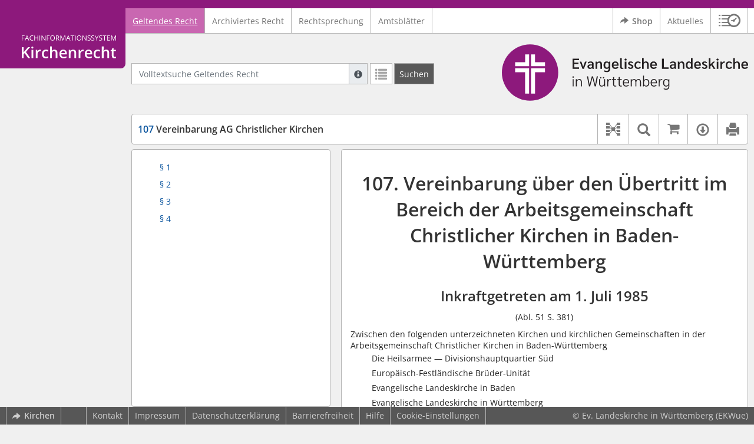

--- FILE ---
content_type: text/html; charset=utf-8
request_url: https://www.kirchenrecht-elk-wue.de/document/17163
body_size: 9637
content:
<!DOCTYPE html>
<html lang="de">
  <head>
    <meta charset="utf-8">
    <meta name="viewport" content="width=device-width, initial-scale=1, shrink-to-fit=no">
    <meta http-equiv="X-UA-Compatible" content="IE=edge">
    <meta name="robots" content="index,follow">
    <title>Geltendes Recht: 107 Vereinbarung AG Christlicher Kirchen -  Kirchenrecht Online-Nachschlagewerk | Ev. Landeskirche in Württemberg</title>

    <link rel="stylesheet" type="text/css" media="all" href="/css/bootstrap.min.css" />
<link rel="stylesheet" type="text/css" media="all" href="/css/styles.css" />
<link rel="stylesheet" type="text/css" media="screen" href="/css/datepicker.css" />
<link rel="stylesheet" type="text/css" media="screen" href="/css/font-awesome.min.css" />
<link rel="stylesheet" type="text/css" media="screen" href="/css/cookieconsent.css" />
<link rel="stylesheet" type="text/css" media="screen" href="/css/bootstrap-pincode-input.css" />

    <link rel="shortcut icon" href="/images/gfx_ekwue/favicon.ico" />
          <!-- Piwik -->
      <script type="text/plain" data-cookiecategory="statistics">
        var _paq = _paq || [];
        _paq.push(["setDomains", ["*.kirchenrecht-ekwue.de","*.kirchenrecht-elk-wue.de*.kirchenrecht-elkwue.de","*.kirchenrecht-wuerttemberg.de"]]);
                  _paq.push(['trackPageView']);
                _paq.push(['enableLinkTracking']);
        (function() {
          var u="//wbv-analytics.saltation.de/analytics/";
          _paq.push(['setTrackerUrl', u+'piwik.php']);
          _paq.push(['setSiteId', 14]);
          var d=document, g=d.createElement('script'), s=d.getElementsByTagName('script')[0];
          g.type='text/javascript'; g.async=true; g.defer=true; g.src=u+'piwik.js'; s.parentNode.insertBefore(g,s);
        })();
      </script>
      <!-- End Piwik Code -->
      </head>
  <body class="EKWUE">
    <header class="container-fluid headerWrap">
      <div class="topBar"></div>
      <div class="row headerNavigationWrap">
        <div class="col-lg-2 d-none d-lg-flex columnLogo">
          <div class="sideHeaderWrap">
            <div class="sideHeader d-none d-lg-block">
                              <span class="logo"><span class="sr-only">Logo Fachinformationssystem Kirchenrecht</span></span>
                          </div>
          </div>
        </div>
        <div class="col-12 col-lg-10 col-xxl-8 columnNav">
          <div class="container-xl">
                          <div class="contentHeader">
                <div class="navMain d-print-none">
                  <nav class="navbar navbar-expand-lg navbar-light" aria-label="Hauptnavigation">

      <a class="navbar-brand d-lg-none">Fachinformationssystem Kirchenrecht</a>
  
  <button class="navbar-toggler"
          type="button"
          data-toggle="collapse"
          data-target="#navMain"
          aria-controls="navMain"
          aria-expanded="false"
          aria-label="Zeige Hauptnavigation">
    <span class="navbar-toggler-icon"></span>
  </button>

  <div class="collapse navbar-collapse" id="navMain">
    <ul class="nav navbar-nav mr-auto">
            <li class="nav-item active">
              <a class="nav-link" href="/list/geltendes_recht" aria-current="true">Geltendes Recht</a>
          </li>
      <li class="nav-item ">
              <a class="nav-link" href="/list/archiviertes_recht" >Archiviertes Recht</a>
          </li>
      <li class="nav-item ">
              <a class="nav-link" href="/list/rechtsprechung" >Rechtsprechung</a>
          </li>
      <li class="nav-item ">
              <a class="nav-link" href="/list/kirchliches_amtsblatt" >Amtsblätter</a>
          </li>
  


<script type="text/javascript">
  var current_group_id = 'geltendes_recht'
</script>

    </ul>
    <ul class="nav navbar-nav navbar-right ml-auto">
              <li class="">
                      <a class="external"  target="_blank"   href="https://kirchenrecht-ekwue.shop" >
              <span class="externalIcon" aria-hidden="true"></span>              Shop
            </a>
                  </li>
              <li class="">
                      <a class=""   href="/document/aktuelles" >
                            Aktuelles
            </a>
                  </li>
                  <li class="linkHistoryModalWrap">
        <a href="#historyModal"
           title="Sitzungsverlauf"
           class="btnMeinKirchenrecht"
           data-toggle="modal"
           data-target="#historyModal"
           aria-haspopup="dialog"
           aria-label="Sitzungsverlauf im Modal öffnen"
           role="button">
          <span class="icon-btn_meinKirchenrecht" aria-hidden="true"></span>
          <span class="sr-only">Sitzungsverlauf im Modal öffnen</span>
        </a>
      </li>
          </ul>
  </div>
</nav>

                </div>
              </div>
                      </div>
        </div>
        <div class="col-xxl-2 d-none d-xxl-flex columnSpacer"></div>
      </div>

    </header>

    <main class="container-fluid">
      <div class="row headerContentWrap">
        <div class="col-lg-2 d-none d-lg-flex"></div>
        <div class="col-12 col-lg-10 col-xxl-8 d-flex">
          <div class="container-xl my-auto">
            <div class="row">
              <div class="col-6 d-flex">
                                                  <form class="searchForm" role="search" action="/search/geltendes_recht" method="POST">
  <div class="input-group input-group-sm">
    <label for="searchword" class="sr-only">Volltextsuche Geltendes Recht</label>
    <input type="text" id="searchword" class="form-control typeahead" name="searchword" placeholder="Volltextsuche Geltendes Recht" value="" />
    <div class="input-group-append">
      <button class="input-group-text searchTooltip mr-1" aria-label="Hilfe zur Suche" aria-describedby="searchExplanation">
        <span class="glyphicon glyphicon-info-sign" aria-hidden="true"></span>
        <span class="searchTooltipContent" style="display:none">
          <span class="d-block mb-2">
            Suche mit Platzhalter "*", Bsp. Pfarrer*, findet auch: "Pfarrerinitiative" oder "Pfarrerausschuss".
          </span>
          <span class="d-block mb-2">
            Weitere Suchoperatoren finden Sie in unserer Hilfe.
          </span>
        </span>
      </button>
      <div id="searchExplanation" class="sr-only">
        <p>
          Suche mit Platzhalter "*", Bsp. Pfarrer*, findet auch: "Pfarrerinitiative" oder "Pfarrerausschuss".
        </p>
        <p>
          Weitere Suchoperatoren finden Sie in unserer Hilfe.
        </p>
      </div>
      <a href="/search/geltendes_recht"
         class="btn btn-default btnContainsGlyphicon mr-1"
         aria-label="Letzte Trefferliste"
         title="Letzte Trefferliste">
        <span class="glyphicon glyphicon-list" aria-hidden="true"></span>
      </a>
      <button type="submit"
              class="btn btn-default btn-neutral btn-search"
              aria-label="Suchen">
        <span class="label d-none d-md-block">Suchen</span>
        <span class="glyphicon glyphicon-search d-md-none" aria-hidden="true"></span>
      </button>
      <input type="hidden" name="current" value="current" />
      <input type="hidden" name="organizations[]" value="EKWUE" />
    </div>
  </div>
</form>

                                              </div>
              <div class="col-6 d-flex">
                <div class="churchLogo my-auto ml-auto">
                  <p class="m-0">
                    <a title="zur Homepage der Evangelischen Landeskirche in Württemberg" href="https://www.elk-wue.de/" style="width: 100%" ><span class="sr-only">Logo Ev. Landeskirche in Württemberg</span></a>
                                      </p>
                </div>
                <div class="churchTitle my-auto ml-auto">
                                      <a title="zur Homepage der Evangelischen Landeskirche in Württemberg" href="https://www.elk-wue.de/" target="_blank">
                      Ev. Landeskirche in Württemberg
                    </a>
                                  </div>
              </div>
            </div>
          </div>
        </div>
        <div class="col-xxl-2 d-none d-xxl-flex"></div>
      </div>
      <div class="row headerContentBackgroundWrap"></div>

      <div class="row mainContentWrap">
        <div class="col-lg-2"></div>
        <div class="col-xs-12 col-lg-10 col-xxl-8">
          <div class="container-xl mainContent">
                  <div class="row navigationInfoWrap showSuccess">
      <div class="col-md-12">
        <div class="card">
          <div class="card-body navigationInfo p-0">
            <nav class="navbar navbar-default navbar-expand-sm navbar-ordernav first d-print-none" aria-label="107 Vereinbarung AG Christlicher Kirchen">
              <div class="documentTitle px-0 col-sm-6">
                <h2 title="107 Vereinbarung AG Christlicher Kirchen"><a href="#"><span class="highlight">107</span> Vereinbarung AG Christlicher Kirchen</a></h2>
              </div>
                              <div class="collapse navbar-collapse"
     id="subnavigationCollapse"
     aria-label="Werkzeugleiste"
     role="toolbar">
  <ul class="nav navbar-nav navbar-right ml-auto">
              <li class="nav-item click-toggle d-xl-none documentTocButton">
        <button type="button"
           title="Inhaltsverzeichnis"
           class="nav-link"
           data-toggle="collapse"
           data-target="#documentToc"
           aria-controls="documentToc"
           aria-expanded="false">
          <span class="glyphicon glyphicon-list" aria-hidden="true"></span>
          <span class="sr-only">Inhaltsverzeichnis</span>
        </a>
      </li>
                  <li class="nav-item documentLinkViewButton">
                  <a href="/document/17163/links"
             title="Dokument-Beziehungen"
             class="nav-link"
             data-toggle="modal"
             data-target="#documentLinksModal"
             role="button"
             aria-haspopup="dialog">
            <span class="glyphicon glyphicon-document-links" aria-hidden="true"></span>
            <span class="sr-only">Dokument-Beziehungen</span>
          </a>
              </li>
              <li class="nav-item dropdown py-0 documentSearchButton">
        <button class="nav-link dropdown-toggle"
                title="Textsuche im Dokument"
                type="button"
                data-toggle="dropdown"
                data-reference="#documentContent"
                aria-controls="documentSearchBar"
                aria-expanded="false">
          <span class="glyphicon glyphicon-search" aria-hidden="true"></span>
          <span class="sr-only">Textsuche im Dokument</span>
        </button>
        <div id="documentSearchBar"
     class="dropdown-menu dropdown-menu-right documentSearch py-0"
     onclick="event.stopPropagation()">
  <form class="form-group row m-0">
    <div class="col-sm-12 d-flex">
      <div class="d-flex align-items-center">
        <label for="documentFullTextSearch" class="documentSearchText sr-only my-0 mr-2">Dokument-Volltextsuche</label>
      </div>
      <div class="actionWrap d-flex ml-auto align-items-center">
        <div class="input-group">
          <input type="text"
                  id="documentFullTextSearch"
                  class="form-control form-control-sm documentSearchInput"
                  placeholder="Dokument-Volltextsuche">
          <div class="input-group-append">
            <button type="submit"
                    class="btn btn-sm icon"
                    aria-label="Suchen">
              <span class="glyphicon glyphicon-search" aria-hidden="true"></span>
              <span class="sr-only">Suchen</span>
            </button>
          </div>
        </div>
        <button type="button"
                id="documentSearchNext"
                title="Nächster Treffer im Dokument"
                aria-label="Nächster Treffer im Dokument">
          <span class="glyphicon glyphicon glyphicon-chevron-down" aria-hidden="true"></span>
          <span class="sr-only">Nächster Treffer im Dokument</span>
        </button>
        <button type="button"
                id="documentSearchPrev"
                title="Vorheriger Treffer im Dokument"
                aria-label="Vorheriger Treffer im Dokument">
          <span class="glyphicon glyphicon glyphicon-chevron-up" aria-hidden="true"></span>
          <span class="sr-only">Vorheriger Treffer im Dokument</span>
        </button>
      </div>
    </div>
  </form>
</div>
      </li>
              <li class="nav-item documentCartButton">
        <a href="https://kirchenrecht-ekwue.shop/PdfCollection/init/article/ekwue-131452"
           title="Auf kirchenrecht.shop bestellen"
           class="nav-link"
           target="_blank">
          <i class="fa fa-shopping-cart"></i>
          <span class="sr-only">Auf kirchenrecht.shop bestellen</span>
        </a>
      </li>
              <li class="nav-item dropdown documentDownloadButton">
        <button class="nav-link dropdown-toggle"
                title="Verfügbare E-Book-Formate"
                type="button"
                data-toggle="dropdown"
                aria-controls="documentDownload"
                aria-expanded="false">
          <span class="glyphicon glyphicon-download" aria-hidden="true"></span>
          <span class="sr-only">Verfügbare E-Book-Formate</span>
        </button>
        <div id="documentDownload" class="dropdown-menu dropdown-menu-right wokrlistsuccess">
  <ul role="presentation">
          <li>
        <a href="/pdf/17163.pdf" class="dropdown-item" target="_blank" title="Download PDF">Download als PDF</a>
      </li>
              <li>
        <a href="/word/17163.doc" class="dropdown-item" title="Download Word (ab 2003)">Download als Word (ab 2003)</a>
      </li>
              <li>
        <a href="/word/pandoc/17163.doc" class="dropdown-item" title="Download Word (docx)">Download als Word (docx)</a>
      </li>
      <li>
        <a href="/word/pandoc_no_subscript/17163.doc" class="dropdown-item" title="Download Word (docx) Ohne Satzzahlen">Download als Word (docx) Ohne Satzzahlen</a>
      </li>
              <li>
        <a href="/epub/17163.epub" class="dropdown-item" title="Download ePub">Download als ePub</a>
      </li>
              <li>
        <a href="/epub_simple/17163.epub" class="dropdown-item" title="Download ePub (Tolino)">Download als ePub (Tolino)</a>
      </li>
              <li>
        <a href="/epub/17163.mobi" class="dropdown-item" title="Download Mobi (Kindle)">Download als Mobi (Kindle)</a>
      </li>
      </ul>
</div>
      </li>
              <li class="nav-item documentPrintButton">
        <a title="Drucken" class="nav-link" href="/pdf/17163.pdf" target="_blank">
          <span class="glyphicon glyphicon-print"></span>
        </a>
      </li>
      </ul>
</div>
                          </nav>
          </div>
        </div>
      </div>
            <div id="documentRelation" class="col-md-8 documentRelation collapse">
  <div class="card">
    <div class="card-body">
      <ul role="presentation" class="relatedDocuments">
        <li>Gesamterläuterungen:
          <ul>
                          <li>-</li>
                      </ul>
        </li>

        <li>Einzelerläuterung:
          <ul>
                          <li>-</li>
                      </ul>
        </li>
      </ul>
    </div>
  </div>
</div>

    </div>
  
  <div class="row">
          <nav class="col-xl-4" aria-label="Dokument Inhaltsverzeichnis">
  <div class="card collapse d-print-none mb-2" id="documentToc" data-toggle="false">
      <div class="card-body documentTocPanel">
        <div class="navbar documentToc" role="complementary">
          <ul>
   <li class="section level_4"><a href="#s10710004" title="§&nbsp;1">§&nbsp;1</a></li>
   <li class="section level_4"><a href="#s10720004" title="§&nbsp;2">§&nbsp;2</a></li>
   <li class="section level_4"><a href="#s10730004" title="§&nbsp;3">§&nbsp;3</a></li>
   <li class="section level_4"><a href="#s10740004" title="§&nbsp;4">§&nbsp;4</a></li>
</ul>
        </div>
    </div>
  </div>
</nav>
    
    <div class="col-xl-8">
      <div class="card">
        <div id="documentContent" class="card-body documentContent ">
                    <span xmlns:epub="http://www.idpf.org/2007/ops" class="no-height"><a class="internal" id="top">.</a></span><h1 xmlns:epub="http://www.idpf.org/2007/ops" class="chapter_title center text-center">107. Vereinbarung &uuml;ber den &Uuml;bertritt im Bereich der Arbeitsgemeinschaft Christlicher Kirchen in Baden-W&uuml;rttemberg</h1><h2 xmlns:epub="http://www.idpf.org/2007/ops" class="chapter_subtitle center text-center">Inkraftgetreten am 1. Juli 1985</h2><p xmlns:epub="http://www.idpf.org/2007/ops" class="chapter_subtitle_type center text-center">(Abl. 51 S. 381)</p><div xmlns:epub="http://www.idpf.org/2007/ops" class="chapter_para">Zwischen den folgenden unterzeichneten Kirchen und kirchlichen Gemeinschaften in der Arbeitsgemeinschaft Christlicher Kirchen in Baden-W&uuml;rttemberg</div><table xmlns:epub="http://www.idpf.org/2007/ops" border="0" width="100%" style="margin-top:0mm;"><colgroup><col style="width:5%;;vertical-align: top;"><col style="width:95%;;vertical-align: top;"></colgroup><tbody><tr style="vertical-align: top;"><td style="vertical-align: top;"></td><td style="vertical-align: top;"><div class="para">Die Heilsarmee &mdash; Divisionshauptquartier S&uuml;d</div></td></tr><tr style="vertical-align: top;"><td style="vertical-align: top;"></td><td style="vertical-align: top;"><div class="para">Europ&auml;isch-Festl&auml;ndische Br&uuml;der-Unit&auml;t</div></td></tr><tr style="vertical-align: top;"><td style="vertical-align: top;"></td><td style="vertical-align: top;"><div class="para">Evangelische Landeskirche in Baden</div></td></tr><tr style="vertical-align: top;"><td style="vertical-align: top;"></td><td style="vertical-align: top;"><div class="para">Evangelische Landeskirche in W&uuml;rttemberg</div></td></tr><tr style="vertical-align: top;"><td style="vertical-align: top;"></td><td style="vertical-align: top;"><div class="para">Evangelisch-Lutherische Kirche in Baden</div></td></tr><tr style="vertical-align: top;"><td style="vertical-align: top;"></td><td style="vertical-align: top;"><div class="para">Evangelisch-methodistische Kirche in Baden</div></td></tr><tr style="vertical-align: top;"><td style="vertical-align: top;"></td><td style="vertical-align: top;"><div class="para">Evangelisch-methodistische Kirche in W&uuml;rttemberg</div></td></tr><tr style="vertical-align: top;"><td style="vertical-align: top;"></td><td style="vertical-align: top;"><div class="para">Christlicher Gemeinschaftsverband M&uuml;lheim an der Ruhr</div></td></tr><tr style="vertical-align: top;"><td style="vertical-align: top;"></td><td style="vertical-align: top;"><div class="para">Selbst&auml;ndige Evangelisch-Lutherische Kirche</div></td></tr></tbody></table><div xmlns:epub="http://www.idpf.org/2007/ops" class="chapter_para">wird folgende Vereinbarung geschlossen:</div><div xmlns:epub="http://www.idpf.org/2007/ops" class="chapter_para">Die vertragschlie&szlig;enden Kirchen sind sich ihrer Gemeinsamkeit im Glauben an den einen Herrn Jesus Christus, der Haupt der Kirche und Herr der Welt ist, bewu&szlig;t und bejahen ihre Verpflichtung, bestehende und aufkommende Schwierigkeiten abzubauen und ein Klima des Vertrauens untereinander zu schaffen und zu erhalten. Dem dient auch die folgende Regelung f&uuml;r den &Uuml;bertritt von Kirche zu Kirche. Dabei sind sich die vertragschlie&szlig;enden Kirchen dar&uuml;ber einig, da&szlig; der &Uuml;bertritt, sofern er den Wechsel der Konfession einschlie&szlig;t, nur aus Glaubens- und Gewissensgr&uuml;nden erfolgen soll.</div><span xmlns:epub="http://www.idpf.org/2007/ops" class="no-height"><a class="internal" id="s10710001">#</a></span><span xmlns:epub="http://www.idpf.org/2007/ops" class="no-height"><a class="internal" id="s10710002">#</a></span><span xmlns:epub="http://www.idpf.org/2007/ops" class="no-height"><a class="internal" id="s10710003">#</a></span><span xmlns:epub="http://www.idpf.org/2007/ops" class="no-height"><a class="internal" id="s10710004">#</a></span><h4 xmlns:epub="http://www.idpf.org/2007/ops" class="section4_title">&sect;&nbsp;1</h4><div xmlns:epub="http://www.idpf.org/2007/ops" class="para"><span class="randnr"/>
					(
					1
					)
				</span>Will ein Kirchenmitglied zu einer anderen vertragschlie&szlig;enden Kirche, die im Bereich seines Wohnsitzes oder gew&ouml;hnlichen Aufenthaltes t&auml;tig ist, &uuml;bertreten, so kann es bei dem zust&auml;ndigen Pfarrer dieser Kirche seine Aufnahme beantragen. F&uuml;r Kirchenmitglieder unter 14 Jahren richtet sich die Berechtigung zu dieser Erkl&auml;rung nach dem <a href="/document/17169#" data-document-id="17169">Gesetz &uuml;ber die religi&ouml;se Kindererziehung</a> vom 15. Juli 1921 (RGBl. S. 939)<span class="footnote"><a href="#down1" title="Zur Fu&szlig;note"><sup>1</sup></a><span><a class="internal" id="up1">#</a></span></span>.</div><div xmlns:epub="http://www.idpf.org/2007/ops" class="para"><span class="randnr">
					(
					2
					)
				</span>Das Aufnahmegesuch ist dem zust&auml;ndigen Pfarrer pers&ouml;nlich zu erkl&auml;ren. Dieser hat &uuml;ber die Erkl&auml;rung eine Niederschrift aufzunehmen. Die Erkl&auml;rung darf keine Vorbehalte, Bedingungen oder Zus&auml;tze enthalten. Die Aufnahme erfolgt nach der Ordnung der jeweiligen Kirche.</div><span xmlns:epub="http://www.idpf.org/2007/ops" class="section_end 10710004"></span><span xmlns:epub="http://www.idpf.org/2007/ops" class="no-height"><a class="internal" id="s10720004">#</a></span><h4 xmlns:epub="http://www.idpf.org/2007/ops" class="section4_title">&sect;&nbsp;2</h4><div xmlns:epub="http://www.idpf.org/2007/ops" class="para"><span class="randnr">
					(
					1
					)
				</span>Von der Stellung eines Aufnahmegesuches ist von dem Pfarrer, bei dem das Aufnahmegesuch gestellt worden ist, dem zust&auml;ndigen Pfarramt derjenigen Kirche unverz&uuml;glich Mitteilung zu machen, welche das Kirchenmitglied verlassen will. Die Aufnahme darf nicht vor Ablauf von 4 Wochen von dieser Mitteilung an gerechnet erfolgen. Bis zur Aufnahme kann das Aufnahmegesuch schriftlich zur&uuml;ckgenommen werden.</div><div xmlns:epub="http://www.idpf.org/2007/ops" class="para"><span class="randnr">
					(
					2
					)
				</span>Wird der &Uuml;bertretende aufgenommen, so endet die Zugeh&ouml;rigkeit zu seiner bisherigen Kirche und beginnt die Mitgliedschaft in der aufnehmenden Kirche am ersten Tag des auf die Aufnahme folgenden Monats. Das Pfarramt der aufnehmenden Kirche &uuml;bersendet eine beglaubigte Urkunde &uuml;ber die vollzogene Aufnahme an die Meldebeh&ouml;rde<span class="footnote"><a href="#down2" title="Zur Fu&szlig;note"><sup>2</sup></a><span><a class="internal" id="up2">#</a></span></span> sowie den Standesbeamten, die/der f&uuml;r den Wohnsitz oder gew&ouml;hnlichen Aufenthalt des &Uuml;bertretenden zust&auml;ndig ist. In gleicher Weise wird die vollzogene Aufnahme unverz&uuml;glich dem Pfarramt der Kirche mitgeteilt, die der &Uuml;bertretende verl&auml;&szlig;t.</div><div xmlns:epub="http://www.idpf.org/2007/ops" class="para"><span class="randnr">
					(
					3
					)
				</span>Erfolgt ein &Uuml;bertritt nach den Bestimmungen von <a href="#s10710004">&sect;&nbsp;1</a> und &sect;&nbsp;2 Abs. 1 und 2, so ist ein Austritt nach staatlichem Recht nicht erforderlich. Hinsichtlich der b&uuml;rgerlichen Wirkung gelten die staatlichen Bestimmungen.</div><span xmlns:epub="http://www.idpf.org/2007/ops" class="section_end 10720004"></span><span xmlns:epub="http://www.idpf.org/2007/ops" class="no-height"><a class="internal" id="s10730004">#</a></span><h4 xmlns:epub="http://www.idpf.org/2007/ops" class="section4_title">&sect;&nbsp;3</h4><div xmlns:epub="http://www.idpf.org/2007/ops" class="para">Die Kirchenleitungen der vertragschlie&szlig;enden Kirchen werden etwaige bei Anwendung dieser Vereinbarung auftretende Meinungsverschiedenheiten im Wege g&uuml;tlicher Regelung bereinigen.</div><span xmlns:epub="http://www.idpf.org/2007/ops" class="section_end 10730004"></span><span xmlns:epub="http://www.idpf.org/2007/ops" class="no-height"><a class="internal" id="s10740004">#</a></span><h4 xmlns:epub="http://www.idpf.org/2007/ops" class="section4_title">&sect;&nbsp;4</h4><div xmlns:epub="http://www.idpf.org/2007/ops" class="para"><span class="randnr">
					(
					1
					)
				</span>Diese Vereinbarung tritt am 1. Juli 1985 in Kraft. Das Inkrafttreten dieser Vereinbarung wird der Regierung des Landes Baden-W&uuml;rttemberg angezeigt.</div><div xmlns:epub="http://www.idpf.org/2007/ops" class="para"><span class="randnr">
					(
					2
					)
				</span>Weitere Kirchen, die die Grunds&auml;tze der Arbeitsgemeinschaft Christlicher Kirchen in Baden-W&uuml;rttemberg anerkennen, k&ouml;nnen mit Zustimmung der unterzeichneten Kirchen der Vereinbarung beitreten.</div><div xmlns:epub="http://www.idpf.org/2007/ops" class="para"><span class="randnr">
					(
					3
					)
				</span>Nach dreij&auml;hriger Laufzeit der Vereinbarung werden die mit der Vereinbarung gemachten Erfahrungen &uuml;berpr&uuml;ft und auf Antrag mindestens einer unterzeichneten Kirche Verhandlungen &uuml;ber eine &Auml;nderung der Vereinbarung aufgenommen. Jede antragstellende Kirche hat das Recht, sich fr&uuml;hestens nach Ablauf von f&uuml;nf Jahren seit Inkrafttreten der Vereinbarung durch schriftliche Erkl&auml;rung gegen&uuml;ber den anderen unterzeichneten Kirchen von der Vereinbarung zu l&ouml;sen. Die Erkl&auml;rung ist sp&auml;testens drei Monate vorher anzuk&uuml;ndigen.</div><div xmlns:epub="http://www.idpf.org/2007/ops" class="para">Stuttgart, den 13. 11. 1984</div><div xmlns:epub="http://www.idpf.org/2007/ops" class="para text-center">Die Heilsarmee &mdash; Divisionshauptquartier S&uuml;d<br/>Jacob Arthur H&ouml;hn</div><div xmlns:epub="http://www.idpf.org/2007/ops" class="para">Bad Boll, den 15. 11. 1984</div><div xmlns:epub="http://www.idpf.org/2007/ops" class="para text-center">Europ&auml;isch-Festl&auml;ndische Br&uuml;der-Unit&auml;t<br/>Hans-Beat Motel</div><div xmlns:epub="http://www.idpf.org/2007/ops" class="para">Karlsruhe, den 8. 10. 1984</div><div xmlns:epub="http://www.idpf.org/2007/ops" class="para text-center">Evangelische Landeskirche in Baden<br/>Der Landeskirchenrat<br/>Dr. Klaus Engelhardt</div><div xmlns:epub="http://www.idpf.org/2007/ops" class="para">Stuttgart, den 11. 12. 1984</div><div xmlns:epub="http://www.idpf.org/2007/ops" class="para text-center">Evangelische Landeskirche in W&uuml;rttemberg<br/>D. Hans von Keler</div><div xmlns:epub="http://www.idpf.org/2007/ops" class="para">Baden-Baden, den 4. 12. 1984</div><div xmlns:epub="http://www.idpf.org/2007/ops" class="para text-center">Evangelisch-Lutherische Kirche in Baden<br/>Gottfried Daub</div><div xmlns:epub="http://www.idpf.org/2007/ops" class="para">Karlsruhe, den 4. 12. 1984</div><div xmlns:epub="http://www.idpf.org/2007/ops" class="para text-center">Evangelisch-methodistische Kirche in Baden<br/>Theodor Mann</div><div xmlns:epub="http://www.idpf.org/2007/ops" class="para">Stuttgart, den 19. 11. 1984</div><div xmlns:epub="http://www.idpf.org/2007/ops" class="para text-center">Evangelisch-methodistische Kirche in W&uuml;rttemberg<br/>Herbert Zeininger</div><div xmlns:epub="http://www.idpf.org/2007/ops" class="para">Karlsruhe, den 4. 12. 1984</div><div xmlns:epub="http://www.idpf.org/2007/ops" class="para text-center">Christlicher Gemeinschaftsverband M&uuml;lheim an der Ruhr<br/>Dr. Wolfgang Meissner</div><div xmlns:epub="http://www.idpf.org/2007/ops" class="para">Stuttgart, den 4. 12. 1984</div><div xmlns:epub="http://www.idpf.org/2007/ops" class="para text-center">Selbst&auml;ndige Evangelisch-Lutherische Kirche<br/>Gerhard Hildebrand</div><span xmlns:epub="http://www.idpf.org/2007/ops" class="section_end 10740004"></span><span xmlns:epub="http://www.idpf.org/2007/ops" class="section_end 10710003"></span><span xmlns:epub="http://www.idpf.org/2007/ops" class="section_end 10710002"></span><span xmlns:epub="http://www.idpf.org/2007/ops" class="section_end 10710001"></span><hr xmlns:epub="http://www.idpf.org/2007/ops"><div xmlns:epub="http://www.idpf.org/2007/ops" class="para"><span><a class="internal" id="down1">#</a></span><span class="footnote"><br/><a href="#up1" title="Zur&uuml;ck">1<span>&nbsp;&uarr;</span></a> <span class="para">Red.Anm.: Abgedruckt unter <a href="/document/17169#" data-document-id="17169">Nr. 115</a> dieser Sammlung.</span></span></div><div xmlns:epub="http://www.idpf.org/2007/ops" class="para"><span><a class="internal" id="down2">#</a></span><span class="footnote"><br/><a href="#up2" title="Zur&uuml;ck">2<span>&nbsp;&uarr;</span></a> <span class="para">Die Mitteilung an die Meldebeh&ouml;rde entf&auml;llt, wenn bei dem &Uuml;bertritt keine &ouml;ffentlich-rechtliche Religionsgemeinschaft beteiligt ist.</span></span></div>
        </div>
      </div>
    </div>
  </div>

  <div class="modal fade" id="documentLinksModal" tabindex="-1" role="dialog" aria-hidden="true">
    <div class="modal-dialog modal-xl">
      <div class="modal-content">
        <div class="spinner-border text-secondary" role="status">
          <span class="sr-only">Loading...</span>
        </div>
      </div>
    </div>
  </div>
          </div>
        </div>
        <div class="col-xxl-2"></div>
      </div>
    </main>

          <footer class="container-fluid footerWrap hidden-print" role="contentinfo">
                  <!-- original footer content start -->
          <nav class="navbar navbar-default navbar-expand-sm footerNav" aria-label="Abbinder Navigation">
  <ul class="navbar-nav d-none d-xl-flex">
                  <li class="nav-item"><a class="external"  target="_blank"  title="Kirchenrecht – Ihr Webportal zu den Rechtssammlungen der Evangelischen Kirchen" href="https://www.wbv-kommunikation.de/leistungen/kirchenverwaltung/landeskirchen"><span class="externalIcon" aria-hidden="true"></span>Kirchen</a></li>
            </ul>
  <ul class="navbar-nav">
                  <li class="nav-item"><a class=""   href="/document/kontakt">Kontakt</a></li>
                        <li class="nav-item"><a class=""   href="/document/impressum">Impressum</a></li>
                        <li class="nav-item"><a class=""   href="/document/datenschutz">Datenschutzerklärung</a></li>
                        <li class="nav-item"><a class=""   href="/document/barriefreiheit">Barrierefreiheit</a></li>
                        <li class="nav-item"><a class=""   href="/document/hilfe">Hilfe</a></li>
            </ul>
    <ul class="navbar-nav navCookieSettings">
    <li class="nav-item">
      <a href="#"
         data-cc="c-settings"
         aria-haspopup="dialog"
         role="button">
        Cookie-Einstellungen
      </a>
    </li>
  </ul>
</nav>

                    <div class="footerCopyright">
            <p class="m-0">&copy; Ev. Landeskirche in Württemberg (EKWue)</p>
          </div>
                    <!-- original footer content end -->
              </footer>
    
    <div class="dialog">
            <div class="modal fade" id="newsletterModal" tabindex="-1" role="dialog" aria-labelledby="newsletterModalLabel" aria-hidden="true">
  <div class="modal-dialog">
    <div class="modal-content">
      <div class="modal-header">
                  <h1 class="modal-title h4" id="newsletterModalLabel"><b>Abonnieren Sie unseren „Newsletter FIS-Kirchenrecht“</b></h1>
                <button type="button" class="close" data-dismiss="modal"><span aria-hidden="true">&times;</span><span class="sr-only">Dialog schließen</span></button>
      </div>

        <div class="modal-body">
          <p>
        Der Newsletter Fachinformationssystem Kirchenrecht der Ev. Landeskirche in Württemberg informiert Sie über:
      </p>

      <ul>
        
        
        
              </ul>
    
    <ul class="ticks">
              <li>
          <span class="glyphicon glyphicon-ok" aria-hidden="true"></span>
          monatlich
        </li>
        <li>
          <span class="glyphicon glyphicon-ok" aria-hidden="true"></span>
          kostenlos
        </li>
        <li>
          <span class="glyphicon glyphicon-ok" aria-hidden="true"></span>
          jederzeit kündbar
        </li>
          </ul>
  </div>

      
      
      
      
      
      
      
      
          </div>
  </div>
</div>


      
      
              <div class="floatingButtonWrap d-none d-lg-block">
          <a href="https://www.wbv-kommunikation.de/leistungen/kirchenverwaltung" target="_blank">
            <span class="visually-hidden-focusable sr-only">wbv Kommunikation: Kirchenverwaltung LAW|PUBLISHER</span>
          </a>
        </div>
          </div>

    <script type="text/javascript" src="/js/jquery-3.6.0.min.js"></script>
<script type="text/javascript" src="/js/../chCmsExposeRoutingPlugin/js/routing.js"></script>
<script type="text/javascript" src="/js/app/routes.js"></script>
<script type="text/javascript" src="/js/popper.min.js"></script>
<script type="text/javascript" src="/js/bootstrap.min.js"></script>
<script type="text/javascript" src="/js/spin.min.js"></script>
<script type="text/javascript" src="/js/jquery.spin.js"></script>
<script type="text/javascript" src="/js/bootstrap-datepicker.js"></script>
<script type="text/javascript" src="/js/bootstrap-datepicker.de.min.js"></script>
<script type="text/javascript" src="/js/jquery.dotdotdot.min.js"></script>
<script type="text/javascript" src="/js/typeahead.bundle.js"></script>
<script type="text/javascript" src="/js/script.js"></script>
<script type="text/javascript" src="/js/cookieconsent.js"></script>
<script type="text/javascript" src="/js/cookieconsent-init.js"></script>
<script type="text/javascript" src="/js/bootstrap-pincode-input.js"></script>
<script type="text/javascript" src="/js/simplewebauth.min.js"></script>
<script type="text/javascript" src="/js/jquery.scrollTo.min.js"></script>
<script type="text/javascript" src="/js/dohighlight.js"></script>
<script type="text/javascript" src="/js/kr-search.js"></script>
<script type="text/javascript" src="/js/keywordsWithQuicksearch.js"></script>


    <script type="text/javascript">
      $(document).ready(function() {
        $('body > div.dialog').append($('<div class="historyModalWrap">').load(Routing.generate('user_history_modal')));
        $('body > div.dialog').append($('<div class="messageWrap">').load(Routing.generate('navigation_flash_message'), function() {
          $('.flashAlert').fadeIn().delay(5000).fadeOut();
        }));

              })

        Search.prototype.onFocusSearch = function(node) {
    // Close all popovers
    $('.popover').remove()

    var popover = $(node).closest('.popup')
    if (popover.length == 0) {
      return;
    }

    // Reopen this popover
    popover.popover('show')
  }

  var comments = [];
var effectiveSince = null;
$('.documentDiffButton').click(function() {
  $(this).find('.glyphicon').css('visibility', 'hidden')
  $(this).spin('small')
})
  var footerElem = $('footer')
  var navTocElem = $('#documentToc')
  var navTocPanelElem = $('.documentTocPanel').first()

  $(window).scroll(function() {
    resize()
  })

  if (getViewportWidth() < 1200) {
    $('#documentToc').collapse('hide')
  } else {
    $('#documentToc').collapse('show')
  }


  $(window).ready(function() {
    saltAffix($('#documentToc'), {
      offset: 115,
      fixed: function() {
        $('#documentContent').parent().parent().addClass('offset-xl-4')
        resize()
      },
      unfixed: function() {
        $('#documentContent').parent().parent().removeClass('offset-xl-4')
      }
    })

    resize()
  })

  $(window).resize(function() {
    if (getViewportWidth() < 1200) {
      $('#documentToc').collapse('hide')
    } else {
      $('#documentToc').collapse('show')
    }
    resize()
  })

  function resize() {
    var top;
    var bottom;

    if (navTocElem.is('.affix')) {
      top = navTocElem.offset().top
      bottom = footerElem.offset().top
    } else {
      top = navTocElem.offset().top - $(window).scrollTop()
      bottom = footerElem.get(0).getBoundingClientRect().top
    }

    var height = bottom - top - 32

    navTocPanelElem.height(height)
  }

  $('#documentToc').on('shown.bs.collapse', function () {
    resize()
  })

  $('#documentToc').on('hide.bs.collapse', function () {
    $('.documentTocButton').removeClass('active')
  })

  $('#documentToc a').click(function() {
    if (getViewportWidth() < 1200) {
      $('#documentToc').collapse('hide')
      $('.documentTocButton').removeClass('active')
    }
  })

  function getViewportWidth() {
    if (typeof window.innerWidth == 'undefined') {
      return $(window).width() + 15;
    }

    return window.innerWidth;
  }

  var s = null
  var searchword = null

$(document).ready(function() {

    var form = $('#documentSearchBar form')
    input = $('#documentFullTextSearch')
    next = $('#documentSearchNext')
    prev = $('#documentSearchPrev')

    var continueSearch = function(direction) {
      if (input[0].value === searchword) {
        if (direction === 'down') {
          s.scrollToNext()
        } else {
          s.scrollToPrev()
        }
      } else {
        searchword = input[0].value
        s = new Search(searchword)
        s.scrollToCurrent()
      }
    }

    form.submit(function(e) {
      e.preventDefault()
      continueSearch('down')
    })

    input.keydown(function(e) {
      if (e.keyCode === 27) {
        if (s && !$(this).is('.active')) {
          s.reset()
          searchword = null
          $('.documentSearchInput').val(searchword)
        }
        $('.documentSearch').toggleClass('hidden')
        $('.documentSearchButton').toggleClass('active')
      }
    })

    next.click(function() {
      continueSearch('down')
    })

    prev.click(function() {
      continueSearch('up')
    })

    $('.documentSearchButton').click(function() {
      if (s && !$(this).is('.active')) {
        s.reset()
        searchword = null
        $('.documentSearchInput').val(searchword)
      } else {
          $('.documentSearchInput').focus()
          $('.documentSearchInput').select()
      }
    })

    $(comments).each(function(k, comment) {
      var href = Routing.generate('showdocument', { 'document_id': comment.document_id })
      var section_end = $("#documentContent span[class='section_end " + comment.section_id + "']")

      var button = $('<a>')
        .attr('href', href)
        .addClass('btn btn-default buttonComment')

      button.text('Kommentar')

      section_end.prepend(button)
    })

    $("#documentRelation ul[data-section-id]").each(function() {
      var sectionId = $(this).data('section-id')
      var sectionEnd = $("#documentContent span[class='section_end " + sectionId + "']")
      var title = sectionEnd
        .prevAll('h4.section4_title')
        .first()
        .clone()

      title.find('span.footnote').remove()
      title.find('br').replaceWith(' ')

      var titleText = title.text()

      var details = $("<details>")

      var button = $('<summary>')
        .addClass('btn btn-default')
        .text("Erläuterungen zu " + titleText)

      details.append(button)

      var panel = $("<div>")
        .addClass("card sectionRelationList")
        .append($("<div>")
          .addClass("card-body")
          .append($(this).clone())
        )

      details.append(panel)

      sectionEnd.after(details)
    })

    $("a[data-restricted-access]").each(function() {
      var link = $(this)
      $.ajax(
        Routing.generate('document_has_access', {
          'document_id': link.data('document-id')
        })
      )
      .done(function() {
        link.before(
          $("<i>")
            .attr("class", "fa fa-unlock-alt")
            .attr("aria-hidden", "true")
            .attr("title", "Der Inhalt des Dokuments ist geschützt und zurzeit nur für Mitarbeitende der Landeskirche sichtbar")
        )
        link.addClass("restricted")
        console.log("done");
      })
      .fail(function() {
        console.log("fail");
        link.replaceWith(
          $("<span>")
            .addClass("dead_link")
            .html(link.html())
        )
      })
    })
})

saltAffix = function(elem, options) {
  f = function() {
    if ($(window).scrollTop() > options.offset && elem.not('.affix')) {
      elem.addClass('affix')
      options.fixed()
    } else if (elem.is('.affix')) {
      elem.removeClass('affix')
      options.unfixed()
    }
  }

  $(window).scroll(f)
  $(window).resize(f)
  $(document).ready(f)
}

      $(document).on('cc-first-action', function() {
        $('#newsletterModalPopup').modal('show');
        $('.newsletterFooterPopup').slideDown();
      });

      $('.newsletterFooterPopup button.close').click(function() {
        $('.newsletterFooterPopup').remove()
      })

      $('#dismiss_newsletter').click(function() {
        $.post(Routing.generate('user_dismiss_newsletter'));
        $('#newsletterModalPopup').modal('hide')
        $('.newsletterFooterPopup').slideDown()
      })
    </script>
  </body>
</html>


--- FILE ---
content_type: image/svg+xml
request_url: https://www.kirchenrecht-elk-wue.de/images/gfx_ekwue/ekwue_logo.svg
body_size: 22536
content:
<svg viewBox="0 0 449.23267 102.84446" width="449" height="103" xmlns="http://www.w3.org/2000/svg">
<path d="m102.84446 51.42223c0 28.40052-23.02172 51.42223-51.42223 51.42223s-51.42223-23.02172-51.42223-51.42223 23.02172-51.42223 51.42223-51.42223 51.42223 23.02171 51.42223 51.42223" fill="#8D197C"/><g fill="#fff"><path d="m24.18457 39.92978h25.46873v-21.47745h-7.30042v14.16832h-18.16831z"/><path d="m24.18457 43.55996h25.46873v46.15084h-7.30042v-38.9404h-18.16831z"/><path d="m78.65962 39.92978h-25.46874v-21.47745h7.29752v14.16832h18.17122z"/><path d="m78.65962 43.55996h-25.46874v46.15084h7.29752v-38.9404h18.17122z"/></g><path d="m303.74681 71.40862c0 1.2656-.34254 2.26414-1.02759 2.99273-.68795.73149-1.62843 1.09724-2.82438 1.09724-1.23075 0-2.19447-.49056-2.88825-1.46589-.69665-.97532-1.04497-2.3251-1.04497-4.04934 0-1.61974.35412-2.89404 1.0566-3.82583.70246-.93469 1.66327-1.39913 2.87662-1.39913 1.17851 0 2.11612.40348 2.80987 1.21335s1.04209 1.91001 1.04209 3.29752v2.13933zm.3164-7.83743-.26416 1.97967h-.05224c-.40348-.72278-.96372-1.27721-1.6749-1.66328-.71408-.38606-1.51815-.58055-2.41509-.58055-1.70681 0-3.0566.59216-4.04933 1.77939-.99565 1.18723-1.49201 2.80406-1.49201 4.84179 0 2.20028.49636 3.92742 1.49201 5.18721.99273 1.25689 2.35122 1.88679 4.07546 1.88679.93178 0 1.76488-.20029 2.49347-.59506.73149-.39477 1.28882-.93759 1.67488-1.62264v1.32075c0 1.70392-.35122 2.96661-1.0537 3.78519-.70536.81857-1.77648 1.22786-3.21915 1.22786-.72279 0-1.39911-.07547-2.03192-.22641-.63281-.14804-1.29462-.38897-1.97967-.72569l-.60667 1.39913c1.373.75762 2.92886 1.13498 4.67053 1.13498 1.93613 0 3.40782-.53701 4.42088-1.60812 1.01016-1.07402 1.51525-2.65021 1.51525-4.72568v-12.79532h-1.50362zm-18.03771 13.193h1.82002v-6.8621c0-.93178.17126-1.78519.51669-2.55733.34254-.77504.81277-1.38171 1.41074-1.82293.59797-.43832 1.25689-.65893 1.97967-.65893.299 0 .58927.01742.87083.05225v-1.52975c-.19449-.05225-.44992-.07838-.76633-.07838-.94921 0-1.78228.24964-2.49347.75181-.71118.50218-1.23658 1.21916-1.57039 2.15094h-.05224v-.3164c0-.86212-.03484-1.63715-.10451-2.3222h-1.6894c.05224.65021.07838 1.72423.07838 3.21915v9.97385zm-4.83308-7.283h-7.91579c.08708-1.49491.47896-2.64731 1.17271-3.45718.69665-.80987 1.64006-1.21335 2.83888-1.21335 1.19594 0 2.14515.40058 2.84761 1.20174.70538.79826 1.0566 1.88679 1.0566 3.25689v.2119zm1.6894.5283c0-2.1103-.49056-3.75616-1.46588-4.93468s-2.33381-1.76778-4.07546-1.76778c-1.84906 0-3.29463.60958-4.34252 1.83454-1.04499 1.22206-1.56749 2.90565-1.56749 5.05079 0 2.14804.5312 3.82292 1.59362 5.02757 1.0653 1.20464 2.53991 1.80841 4.42088 1.80841 1.0566 0 2.00871-.21771 2.86211-.64731s1.53555-1.04209 2.04644-1.83454l-1.08273-1.02757c-.42089.61538-.95791 1.09434-1.60813 1.43686-.65311.34252-1.373.51379-2.16544.51379-1.24818 0-2.23803-.39477-2.96662-1.18722-.73149-.78955-1.1495-1.91582-1.25399-3.3759h9.6052v-.89695zm-19.61097 5.51523c-1.19594 0-2.14805-.36284-2.85051-1.08273-.70246-.72278-1.0537-1.70682-1.0537-2.955v-2.29607c0-1.35558.35414-2.43251 1.0682-3.23367.71118-.79826 1.65747-1.19884 2.836-1.19884 1.19592 0 2.14223.46444 2.83598 1.39913.69375.93178 1.04209 2.20609 1.04209 3.82583 0 1.70682-.34834 3.0566-1.04209 4.04934s-1.64006 1.49201-2.83598 1.49201m.18577 1.50363c1.12337 0 2.10451-.29028 2.94049-.87083.836-.58055 1.47751-1.40203 1.92743-2.46734.44702-1.06531.67054-2.3193.67054-3.76196 0-2.02031-.49639-3.63134-1.48911-4.82728-.99565-1.19593-2.33672-1.7939-4.02322-1.7939-.89694 0-1.6894.18287-2.37445.55443-.68795.36865-1.25108.91437-1.6894 1.63425h-.05224v-8.31058h-1.82292v16.30765c0 1.56458-.02613 2.65602-.07838 3.2714h1.63714c.05227-.72278.07838-1.46008.07838-2.2177h.05227c.36865.7402.94629 1.33817 1.73002 1.7939.78085.45863 1.61103.68795 2.49347.68795m-28.2583-.26415h1.82004v-7.94193c0-.68795.16255-1.34107.48766-1.96806.32511-.62409.76633-1.12046 1.32073-1.48911.55443-.36865 1.1466-.55443 1.77941-.55443 1.98838 0 2.98403 1.35558 2.98403 4.06385v7.88968h1.79389v-8.0232c0-1.12336.32511-2.06095.97532-2.80986.65021-.74601 1.4688-1.12046 2.45283-1.12046 1.02176 0 1.80552.33382 2.34832 1.00145.54573.67054.81859 1.63715.81859 2.90275v8.04933h1.82002v-8.15383c0-1.65457-.40348-2.9521-1.21335-3.89259-.80696-.94049-1.93323-1.41074-3.37591-1.41074-.96952 0-1.84325.25544-2.62699.76342-.78085.51088-1.34979 1.19883-1.70101 2.05805-.22932-.87663-.68215-1.56749-1.35849-2.06966-.67925-.50217-1.49201-.75181-2.44122-.75181-.91435 0-1.74745.23222-2.49347.69956-.7489.46444-1.31493 1.10305-1.70101 1.91291h-.08128c0-1.07402-.02611-1.85776-.07838-2.34832h-1.63424c.06967.98403.10449 2.07546.10449 3.2714v9.9216zm-4.71697-7.283h-7.91579c.08708-1.49491.47896-2.64731 1.17271-3.45718s1.64006-1.21335 2.83598-1.21335 2.14805.40058 2.85051 1.20174c.70248.79826 1.0566 1.88679 1.0566 3.25689v.2119zm1.6865.5283c0-2.1103-.48766-3.75616-1.46298-4.93468s-2.33672-1.76778-4.07836-1.76778c-1.84615 0-3.29173.60958-4.33962 1.83454-1.04499 1.22206-1.57039 2.90565-1.57039 5.05079 0 2.14804.5341 3.82292 1.59652 5.02757 1.0653 1.20464 2.53701 1.80841 4.42088 1.80841 1.05372 0 2.00871-.21771 2.86211-.64731.85343-.42961 1.53558-1.04209 2.04644-1.83454l-1.08273-1.02757c-.42379.61538-.95789 1.09434-1.61103 1.43686-.65021.34252-1.3701.51379-2.16254.51379-1.24818 0-2.23803-.39477-2.96952-1.18722-.72859-.78955-1.14658-1.91582-1.25108-3.3759h9.6023v-.89695zm-15.54132 7.01886c.95209 0 1.71551-.14224 2.29608-.4238l-.15675-1.39623c-.47606.209-1.06532.3164-1.76778.3164-.72279 0-1.25108-.22641-1.5849-.67344-.33383-.44993-.49929-1.16691-.49929-2.15094v-7.67778h3.71842v-1.45137h-3.71842v-4.1161h-.10741l-1.71551.55443v3.56168h-2.37445v1.45137h2.37445v7.9158c0 1.30043.3077 2.30769.92308 3.02176.61828.71117 1.48911 1.06821 2.61248 1.06821m-10.16835.00001c.94921 0 1.71554-.14224 2.29608-.4238l-.15965-1.39623c-.47313.209-1.0624.3164-1.76776.3164-.71989 0-1.24818-.22641-1.58202-.67344-.33381-.44993-.50217-1.16691-.50217-2.15094v-7.67778h3.72132v-1.45137h-3.72132v-4.1161h-.10451l-1.71551.55443v3.56168h-2.37445v1.45137h2.37445v7.9158c0 1.30043.30768 2.30769.92308 3.02176.61538.71117 1.48619 1.06821 2.61246 1.06821m-14.20896-.26415h1.82002v-6.8621c0-.93178.17126-1.78519.51669-2.55733.34251-.77504.81277-1.38171 1.41074-1.82293.59797-.43832 1.25689-.65893 1.97967-.65893.29897 0 .58927.01742.87083.05225v-1.52975c-.19449-.05225-.44994-.07838-.76633-.07838-.94921 0-1.78231.24964-2.49347.75181-.71118.50218-1.23658 1.21916-1.57039 2.15094h-.05227v-.3164c0-.86212-.03481-1.63715-.10449-2.3222h-1.6894c.05224.65021.07838 1.72423.07838 3.21915v9.97385zm-6.69374-14.61825c.35124 0 .64731-.11321.88534-.34252.23513-.22932.35414-.51959.35414-.87083 0-.33382-.11901-.61538-.35414-.8447-.23803-.22932-.5341-.34252-.88534-.34252s-.64731.11321-.88243.34252c-.23803.22932-.35704.51089-.35704.8447s.11901.61829.35704.85631c.23512.23802.5312.35704.88243.35704m-5.1727 0c.33381 0 .62119-.11901.85921-.35704.23803-.23802.35704-.5225.35704-.85631s-.11611-.61538-.34543-.8447c-.22641-.22932-.51669-.34252-.87082-.34252-.35124 0-.64441.11321-.88244.34252-.23803.22932-.35704.51089-.35704.8447 0 .35123.11901.64151.35704.87083s.5312.34252.88244.34252m1.63715 14.88241c1.00145 0 1.90711-.24383 2.71698-.72569.80987-.48476 1.40784-1.1582 1.79389-2.02031h.10741c.01741.93468.10449 1.75907.26414 2.48185h1.63426c-.15675-.9492-.23803-1.82873-.23803-2.6386v-10.5544h-1.82002v7.22785c0 .89985-.17998 1.70682-.53993 2.4296-.35993.71988-.85339 1.28301-1.47749 1.6894-.62409.40348-1.33236.60667-2.12481.60667-2.07547 0-3.11466-1.39912-3.11466-4.19738v-7.75615h-1.82002v7.67777c0 1.8984.39187 3.33816 1.17561 4.31349.78084.97823 1.93033 1.46589 3.44266 1.46589m-8.94046-18.73435-2.82147 15.6197-4.06384-15.6197h-2.05805l-4.06386 15.6197-2.82438-15.6197h-2.1103l3.82583 18.4702h2.00581l4.2206-15.88385 4.19738 15.88385h2.00581l3.7997-18.4702h-2.1132zm-38.12763 18.4702h1.84614v-7.20463c0-.89695.18287-1.70682.54282-2.4267s.85632-1.28882 1.48911-1.70101c.63571-.4151 1.34688-.62119 2.13933-.62119 1.03629 0 1.81132.36575 2.3222 1.09434.50799.73149.76342 1.84324.76342 3.33816v7.52103h1.82003v-7.4949c0-1.96806-.38606-3.45718-1.1582-4.45863-.77503-1.00145-1.92742-1.50362-3.45717-1.50362-.98694 0-1.89259.24964-2.71988.75181-.82728.50218-1.43396 1.17271-1.82003 2.01741h-.07836c0-1.07112-.03484-1.90711-.10451-2.50507h-1.66327c.05224.6328.07838 1.72423.07838 3.2714v9.9216zm-5.84614 0h1.84614v-13.193h-1.84614zm.92307-15.75322c.42089 0 .76051-.12192 1.01596-.36865s.38316-.57184.38316-.97823c0-.4209-.12772-.75472-.38316-1.00145-.25545-.24673-.59507-.36865-1.01596-.36865s-.76052.12192-1.01597.36865-.38316.58055-.38316 1.00145c0 .40639.12772.73149.38316.97823s.59507.36865 1.01597.36865" fill="#231f20"/><path d="m446.35605 37.03192h-6.43831c.1393-1.09143.48766-1.93904 1.04207-2.54571.55445-.60667 1.28882-.91146 2.2032-.91146 1.00145 0 1.78521.29028 2.34834.87082.56313.58055.8447 1.39042.8447 2.4296zm2.87662.97533c0-2.14513-.52832-3.82583-1.58492-5.03918-1.05367-1.21335-2.5225-1.82003-4.40639-1.82003-1.97093 0-3.52103.61248-4.65598 1.83454-1.13499 1.22206-1.70393 2.90566-1.70393 5.05369 0 2.14513.56313 3.82002 1.6894 5.02466s2.69958 1.80842 4.72277 1.80842c1.17853 0 2.26414-.24674 3.25979-.7402.99273-.49056 1.74455-1.14949 2.25542-1.97677l-1.63421-1.55878c-.51091.59797-1.06532 1.03919-1.66327 1.32076-.59799.28156-1.28594.42089-2.05805.42089-2.04064 0-3.21045-1.07111-3.50942-3.21915h9.28879zm-27.15235 6.59794h2.9811v-7.20462c0-1.19594.31643-2.16255.94923-2.90275.63281-.7373 1.46878-1.10595 2.50797-1.10595.8447 0 1.49779.3106 1.96517.93469.46733.62699.69956 1.50072.69956 2.62699v7.65165h3.00724v-7.8113c0-1.75906-.44412-3.13787-1.33236-4.14223-.88824-1.00145-2.08706-1.50362-3.60231-1.50362-.87952 0-1.69813.17707-2.45283.5283-.75762.35123-1.33816.83599-1.74167 1.45138v-8.10158h-2.9811v19.57905zm-7.38169.26416c1.19594 0 2.24093-.22351 3.12917-.67344.88824-.44702 1.57619-1.09434 2.06965-1.93904l-1.79389-1.58199c-.35124.58055-.81857 1.03628-1.39915 1.37009-.58054.33382-1.20462.50218-1.87224.50218-1.12627 0-2.00583-.40348-2.63863-1.21335-.63276-.80987-.94919-1.91872-.94919-3.32655 0-1.42235.31643-2.53701.94919-3.33526.63281-.80116 1.51237-1.20174 2.63863-1.20174.66762 0 1.2917.16255 1.87224.48766.58059.32511 1.04792.77794 1.39915 1.35849l1.79389-1.582c-.49346-.82728-1.18722-1.46589-2.08418-1.91291-.89697-.44993-1.93611-.67344-3.11465-.67344-2.02324 0-3.59943.60667-4.73438 1.82003-1.13499 1.21335-1.70393 2.89404-1.70393 5.03918 0 2.14803.56894 3.82873 1.70393 5.04208 1.13495 1.21335 2.71114 1.82003 4.73438 1.82003m-16.0522-.26418h2.9811v-6.04352c0-.89695.20321-1.73004.60667-2.50508.40638-.77504.95503-1.38461 1.64879-1.83454.69663-.44992 1.45718-.67344 2.28447-.67344.29897 0 .537.01742.71116.05225v-2.37445c-.2119-.05225-.47313-.07838-.78956-.07838-1.0566 0-1.98838.25545-2.79826.76633-.80984.50798-1.3817 1.20464-1.71549 2.08418h-.0784v-.26415c0-.86212-.03481-1.63715-.10741-2.3222h-2.82147c.05227.65022.0784 1.72424.0784 3.21915zm-6.7286 0h3.00728v-13.193h-3.00728zm1.50364-14.9869c.59795 0 1.07693-.16255 1.43977-.48766.35992-.32511.53993-.76052.53993-1.30624 0-.56313-.18-1.00725-.53993-1.33236-.36284-.32511-.84182-.49056-1.43977-.49056s-1.07693.16545-1.43685.49056c-.35996.32511-.53993.76923-.53993 1.33236 0 .54572.17996.98113.53993 1.30624.35992.32511.8389.48766 1.43685.48766m-3.82581 14.9869-5.40784-8.3367 4.9608-4.8563h-3.66905l-5.0392 4.96081v-11.34685h-2.9811v19.57905h2.9811v-4.6444l1.71554-1.66328 4.0377 6.30767h3.40206zm-19.91287.26416c1.56459 0 2.82435-.38607 3.77354-1.1611.94923-.77504 1.42529-1.7939 1.42529-3.0624 0-.93179-.28157-1.6865-.8447-2.26705s-1.58492-1.1611-3.0624-1.74165c-.77213-.29899-1.34979-.54572-1.72714-.7402-.37735-.19158-.63861-.38316-.77793-.56604-.14225-.18577-.21192-.41799-.21192-.69956 0-.38606.16838-.69086.50219-.91147.33381-.2177.78083-.32801 1.34397-.32801.5283 0 1.01306.1045 1.45135.3164.44124.209.80116.51089 1.08273.89695l1.7678-1.32075c-.43832-.68505-1.04211-1.21335-1.80842-1.582-.76342-.36865-1.63134-.55443-2.59795-.55443-1.42527 0-2.56894.32511-3.43105.97533-.86213.65312-1.29172 1.51523-1.29172 2.58635 0 .91436.31928 1.68069.96369 2.29607.64151.61539 1.74457 1.22206 3.31206 1.82003.94919.37155 1.57619.68795 1.88387.95211.30768.26124.46443.59796.46443 1.00145 0 .54572-.2119.98984-.63569 1.33236-.42089.34252-.94919.51379-1.58199.51379-.56313 0-1.09433-.13062-1.59652-.39477-.50217-.26415-.90275-.62409-1.20174-1.08273l-1.8984 1.29463c.35124.7373.94921 1.32656 1.79391 1.76777.8447.43832 1.81132.65893 2.90275.65893m-9.46008-7.83744h-6.43831c.14225-1.09143.48768-1.93904 1.04209-2.54571.55443-.60667 1.28882-.91146 2.2032-.91146 1.00435 0 1.78519.29028 2.34832.87082.56313.58055.8447 1.39042.8447 2.4296zm2.87664.97533c0-2.14513-.52832-3.82583-1.58202-5.03918-1.0566-1.21335-2.52538-1.82003-4.40637-1.82003-1.97097 0-3.52393.61248-4.65892 1.83454-1.13497 1.22206-1.70101 2.90566-1.70101 5.05369 0 2.14513.56313 3.82002 1.6894 5.02466 1.12337 1.20464 2.69956 1.80842 4.72277 1.80842 1.17853 0 2.26414-.24674 3.25689-.7402.99565-.49056 1.74745-1.14949 2.25834-1.97677l-1.63716-1.55878c-.51087.59797-1.0653 1.03919-1.66327 1.32076-.59797.28156-1.28302.42089-2.05805.42089-2.04062 0-3.21043-1.07111-3.50942-3.21915h9.28882zm-21.38458 4.5399c-.98692 0-1.75325-.41219-2.29608-1.23947-.54571-.82728-.81857-1.98838-.81857-3.4833 0-1.40784.26704-2.49927.80406-3.2714.537-.77504 1.30623-1.1611 2.31058-1.1611.94921 0 1.72714.3106 2.33381.93469.60667.62699.91147 1.42235.91147 2.38896v2.61247c0 .98403-.2961 1.76777-.88534 2.34833-.58927.58055-1.3759.87082-2.35995.87082m-.55441 2.3222c.78956 0 1.55008-.19739 2.28157-.59506.72859-.39478 1.29753-.90856 1.70101-1.54136h.05224c0 .89695.01743 1.52104.05517 1.87227h2.79534c-.05224-.5283-.07838-1.68069-.07838-3.45718v-16.12188h-2.98113v7.86355h-.05224c-.89985-1.1611-2.13062-1.74165-3.69521-1.74165-1.14368 0-2.13642.27286-2.98113.81857-.8447.54572-1.49491 1.31495-1.95354 2.30769-.45863.99564-.68505 2.15965-.68505 3.49781 0 2.19739.49056 3.93032 1.47751 5.19593.98402 1.2685 2.33962 1.9013 4.06383 1.9013m-20.15959-.26415h2.98113v-7.23075c0-1.12336.3164-2.04354.94921-2.75762.63281-.71117 1.46008-1.06821 2.48184-1.06821.86213 0 1.48911.29028 1.88679.87083.39478.58055.59217 1.48621.59217 2.71697v7.46878h3.01016v-7.43975c0-1.98838-.38898-3.48911-1.1611-4.49926-.77503-1.01306-1.92743-1.51814-3.45718-1.51814-.98695 0-1.88389.23222-2.69086.69957-.80987.46734-1.3817 1.09433-1.71551 1.88679h-.05517c0-.72279-.04354-1.49492-.13062-2.3222h-2.79824c.07255.65022.10739 1.7939.10739 3.43105v9.76195zm-9.54423-2.0058c-.70248 0-1.24818-.16545-1.63716-.50217-.38605-.33382-.58054-.79826-.58054-1.39623 0-.68795.26124-1.21335.78083-1.5849.51669-.36865 1.25979-.55443 2.22931-.55443h2.37445v1.53265c0 .70247-.30478 1.29753-.91145 1.77938-.60667.48476-1.35849.72569-2.25544.72569m-.68505 2.26997c1.72424 0 3.09434-.64151 4.1161-1.92743h.05224c.06967.7402.18578 1.29463.34251 1.66328h2.66475c-.0871-.40348-.16548-.86502-.23803-1.38461-.06967-.51959-.10451-.96372-.10451-1.33236v-6.06965c0-1.4775-.48476-2.62409-1.45138-3.44266s-2.31348-1.22786-4.03772-1.22786c-1.0537 0-2.05805.19449-3.00724.58055-.94921.38606-1.75908.94049-2.42672 1.66328l1.3701 1.76777c.45865-.54572 1.03339-.96371 1.73004-1.25399.69378-.29028 1.43687-.43541 2.22933-.43541.82727 0 1.46878.2119 1.92741.6328.45575.42381.68505 1.03048.68505 1.82003v.60667h-2.29608c-1.91871 0-3.39911.36284-4.44701 1.08273-1.04499.72278-1.57039 1.75036-1.57039 3.08852 0 .78955.19159 1.50362.56894 2.13642.37737.6328.90567 1.12917 1.58202 1.49201.67922.35994 1.44845.53991 2.31058.53991m-18.61824-.26416h12.11027v-2.69084h-8.7605v-15.77936h-3.34977zm-12.16544-7.57327h-6.43829c.14222-1.09143.48766-1.93904 1.04207-2.54571.55443-.60667 1.28882-.91146 2.2032-.91146 1.00435 0 1.78519.29028 2.34832.87082.56313.58055.8447 1.39042.8447 2.4296zm2.87665.97533c0-2.14513-.5283-3.82583-1.58202-5.03918-1.0566-1.21335-2.52538-1.82003-4.40637-1.82003-1.97097 0-3.52393.61248-4.6589 1.83454-1.13499 1.22206-1.70103 2.90566-1.70103 5.05369 0 2.14513.56313 3.82002 1.6894 5.02466 1.12337 1.20464 2.69956 1.80842 4.72277 1.80842 1.17853 0 2.26416-.24674 3.25689-.7402.99565-.49056 1.74747-1.14949 2.25834-1.97677l-1.63714-1.55878c-.51089.59797-1.06532 1.03919-1.66329 1.32076-.59795.28156-1.283.42089-2.05805.42089-2.04062 0-3.21043-1.07111-3.50942-3.21915h9.28882zm-27.15235 6.59794h2.98403v-7.20462c0-1.19594.3164-2.16255.94921-2.90275.63278-.7373 1.46878-1.10595 2.50507-1.10595.8447 0 1.50072.3106 1.96807.93469.46443.62699.69665 1.50072.69665 2.62699v7.65165h3.01016v-7.8113c0-1.75906-.44412-3.13787-1.33236-4.14223-.88824-1.00145-2.08998-1.50362-3.60233-1.50362-.87954 0-1.69811.17707-2.45283.5283-.7576.35123-1.33816.83599-1.74165 1.45138v-8.10158h-2.98403v19.57905zm-7.37879.26416c1.19594 0 2.23803-.22351 3.12627-.67344.88824-.44702 1.57909-1.09434 2.07256-1.93904l-1.79389-1.58199c-.35414.58055-.81859 1.03628-1.39913 1.37009-.58056.33382-1.20464.50218-1.87519.50218-1.12627 0-2.00288-.40348-2.63859-1.21335-.63281-.80987-.94921-1.91872-.94921-3.32655 0-1.42235.3164-2.53701.94921-3.33526.63571-.80116 1.51232-1.20174 2.63859-1.20174.67054 0 1.29462.16255 1.87519.48766.58054.32511 1.04499.77794 1.39913 1.35849l1.79389-1.582c-.49346-.82728-1.18722-1.46589-2.08418-1.91291-.89985-.44993-1.93613-.67344-3.11465-.67344-2.02321 0-3.60231.60667-4.73728 1.82003-1.13499 1.21335-1.70103 2.89404-1.70103 5.03918 0 2.14803.56604 3.82873 1.70103 5.04208 1.13497 1.21335 2.71406 1.82003 4.73728 1.82003m-13.63132-.00002c1.56459 0 2.82438-.38607 3.77359-1.1611.94919-.77504 1.42524-1.7939 1.42524-3.0624 0-.93179-.28157-1.6865-.8447-2.26705s-1.5849-1.1611-3.0624-1.74165c-.77213-.29899-1.34977-.54572-1.72714-.7402-.37735-.19158-.63861-.38316-.77793-.56604-.14225-.18577-.2119-.41799-.2119-.69956 0-.38606.16836-.69086.50217-.91147.33381-.2177.78083-.32801 1.34397-.32801.52832 0 1.01308.1045 1.45138.3164.44122.209.80116.51089 1.08273.89695l1.76778-1.32075c-.43832-.68505-1.04209-1.21335-1.80842-1.582-.76342-.36865-1.63134-.55443-2.59795-.55443-1.42524 0-2.56894.32511-3.43105.97533-.86213.65312-1.29172 1.51523-1.29172 2.58635 0 .91436.3193 1.68069.96372 2.29607.64151.61539 1.74455 1.22206 3.31204 1.82003.94919.37155 1.57619.68795 1.88389.95211.30768.26124.46443.59796.46443 1.00145 0 .54572-.2119.98984-.63571 1.33236-.42089.34252-.94919.51379-1.58199.51379-.56313 0-1.09433-.13062-1.59652-.39477-.50217-.26415-.90275-.62409-1.20172-1.08273l-1.8984 1.29463c.35122.7373.94919 1.32656 1.79389 1.76777.8447.43832 1.81132.65893 2.90275.65893m-10.49346-.26417h3.00724v-13.193h-3.00724zm1.50361-14.9869c.59797 0 1.07693-.16255 1.43687-.48766.36284-.32511.5428-.76052.5428-1.30624 0-.56313-.17996-1.00725-.5428-1.33236-.35994-.32511-.8389-.49056-1.43687-.49056s-1.07693.16545-1.43687.49056c-.36284.32511-.5428.76923-.5428 1.33236 0 .54572.17996.98113.5428 1.30624.35994.32511.8389.48766 1.43687.48766m-6.70244 15.25106c1.16108 0 2.119-.27286 2.87662-.81858l-.44702-1.66328c-.5283.22932-1.01306.34543-1.45138.34543-.44122 0-.75762-.1016-.95211-.30479-.19156-.20319-.29027-.53991-.29027-1.01596v-16.38603h-3.00724v16.3599c0 1.14369.27864 2.0087.83017 2.59796.55443.58926 1.3701.88534 2.44122.88534m-8.97531-7.83742h-6.43831c.13934-1.09143.48766-1.93904 1.04209-2.54571s1.28882-.91146 2.2032-.91146c1.00145 0 1.78519.29028 2.34832.87082.56313.58055.8447 1.39042.8447 2.4296zm2.87662.97533c0-2.14513-.5283-3.82583-1.5849-5.03918-1.0537-1.21335-2.52248-1.82003-4.40637-1.82003-1.97097 0-3.52105.61248-4.65602 1.83454s-1.70391 2.90566-1.70391 5.05369c0 2.14513.56313 3.82002 1.6894 5.02466s2.69956 1.80842 4.72277 1.80842c1.17851 0 2.26704-.24674 3.25979-.7402.99275-.49056 1.74455-1.14949 2.25544-1.97677l-1.63426-1.55878c-.51087.59797-1.0653 1.03919-1.66327 1.32076-.59797.28156-1.28592.42089-2.05805.42089-2.04064 0-3.21045-1.07111-3.50942-3.21915h9.28879v-1.10885zm-18.10155.9521c0 1.09144-.27284 1.93323-.81857 2.5312-.54571.59797-1.30913.89695-2.29608.89695-1.03629 0-1.83743-.38897-2.40056-1.17271s-.8447-1.8955-.8447-3.33816.28737-2.55152.85921-3.32365c.56894-.77504 1.3759-1.1611 2.41219-1.1611.98692 0 1.74745.32801 2.28445.98984.53412.65892.80406 1.58781.80406 2.78374v1.7939zm.50219-7.54716-.23803 1.74165h-.05224c-.40638-.65021-.95211-1.14949-1.63716-1.49201s-1.47751-.51379-2.37445-.51379c-1.74165 0-3.10014.58635-4.07836 1.75616-.97532 1.16981-1.46298 2.80986-1.46298 4.92017 0 2.16255.50217 3.85195 1.50362 5.0653 1.00435 1.21335 2.40929 1.82003 4.22351 1.82003.85921 0 1.61683-.14804 2.26704-.44702.65021-.29899 1.1524-.72279 1.50362-1.2685v.68795c0 3.11175-1.23946 4.67052-3.71842 4.67052-.65311 0-1.32946-.08999-2.03192-.26415-.70538-.17706-1.373-.4238-2.00581-.7402l-.97532 2.05805c.68505.44122 1.46878.77504 2.34832 1.00435.87954.22932 1.81132.34252 2.79534.34252 2.11031 0 3.71262-.56313 4.80405-1.6894 1.08853-1.12627 1.63426-2.77793 1.63426-4.9608v-12.69083zm-24.46148 13.193h2.98112v-7.23075c0-1.12336.3164-2.04354.95211-2.75762.6328-.71117 1.46008-1.06821 2.47895-1.06821.86212 0 1.49201.29028 1.88678.87083.39478.58055.59507 1.48621.59507 2.71697v7.46878h3.00725v-7.43975c0-1.98838-.38897-3.48911-1.16109-4.49926-.77504-1.01306-1.92743-1.51814-3.45718-1.51814-.98403 0-1.88388.23222-2.69084.69957-.80988.46734-1.38171 1.09433-1.71554 1.88679h-.05224c0-.72279-.04354-1.49492-.13353-2.3222h-2.79535c.06967.65022.10451 1.7939.10451 3.43105v9.76195zm-9.54425-2.0058c-.70247 0-1.24818-.16545-1.63425-.50217-.38897-.33382-.58055-.79826-.58055-1.39623 0-.68795.25835-1.21335.77794-1.5849.51959-.36865 1.26269-.55443 2.22931-.55443h2.37445v1.53265c0 .70247-.30189 1.29753-.90856 1.77938-.60958.48476-1.36138.72569-2.25834.72569m-.68505 2.26997c1.72424 0 3.09724-.64151 4.1161-1.92743h.05225c.06966.7402.18577 1.29463.34252 1.66328h2.66762c-.08998-.40348-.16836-.86502-.23803-1.38461-.07256-.51959-.1074-.96372-.1074-1.33236v-6.06965c0-1.4775-.48186-2.62409-1.45138-3.44266-.96662-.81857-2.3135-1.22786-4.03482-1.22786-1.0566 0-2.05805.19449-3.01015.58055-.9492.38606-1.75908.94049-2.42671 1.66328l1.373 1.76777c.45574-.54572 1.03339-.96371 1.72714-1.25399s1.43976-.43541 2.22932-.43541c.82728 0 1.46878.2119 1.92742.6328.45574.42381.68505 1.03048.68505 1.82003v.60667h-2.29608c-1.91582 0-3.39911.36284-4.44411 1.08273-1.04789.72278-1.57039 1.75036-1.57039 3.08852 0 .78955.18867 1.50362.56604 2.13642s.90566 1.12917 1.58491 1.49201c.67633.35994 1.44556.53991 2.30768.53991m-8.96077-13.45716-3.32365 9.55295-3.32655-9.55295h-3.08562l5.09142 13.193h2.6386l5.09433-13.193h-3.08852zm-22.81852 13.193h11.84612v-2.69084h-8.52248v-5.67488h7.62553v-2.69085h-7.62553v-4.72277h8.52248v-2.69085h-11.84612v18.4702z" fill="#231f20"/>
</svg>
